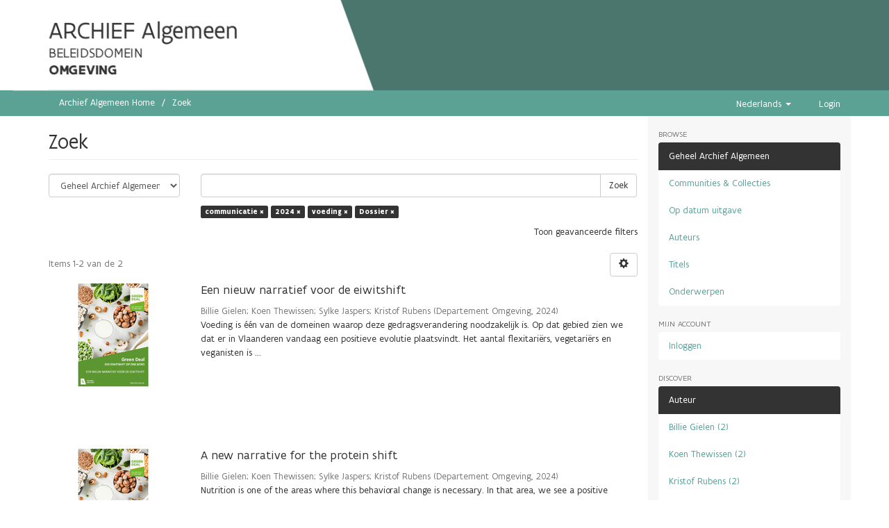

--- FILE ---
content_type: text/html;charset=utf-8
request_url: https://archief.algemeen.omgeving.vlaanderen.be/xmlui/discover?filtertype_0=dateIssued&filtertype_1=subject&filter_relational_operator_2=equals&filtertype_2=type&filter_0=2024&filter_2=Dossier&filter_relational_operator_1=equals&filter_1=voeding&filter_relational_operator_0=equals&filtertype=subject&filter_relational_operator=equals&filter=communicatie
body_size: 7596
content:
<!DOCTYPE html>
            <!--[if lt IE 7]> <html class="no-js lt-ie9 lt-ie8 lt-ie7" lang="en"> <![endif]-->
            <!--[if IE 7]>    <html class="no-js lt-ie9 lt-ie8" lang="en"> <![endif]-->
            <!--[if IE 8]>    <html class="no-js lt-ie9" lang="en"> <![endif]-->
            <!--[if gt IE 8]><!--> <html class="no-js" lang="en"> <!--<![endif]-->
            <head><META http-equiv="Content-Type" content="text/html; charset=UTF-8">
<meta content="text/html; charset=UTF-8" http-equiv="Content-Type">
<meta content="IE=edge,chrome=1" http-equiv="X-UA-Compatible">
<meta content="width=device-width; initial-scale=1.0; maximum-scale=1.0;" name="viewport">
<link rel="shortcut icon" href="/xmlui/themes/Mirage2/images/favicon.ico">
<link rel="apple-touch-icon" href="/xmlui/themes/Mirage2/images/apple-touch-icon.png">
<meta name="Generator" content="DSpace 5.10">
<link href="/xmlui/themes/Mirage2/styles/main.css" rel="stylesheet">
<link type="application/opensearchdescription+xml" rel="search" href="https://archief.algemeen.omgeving.vlaanderen.be:443/xmlui/open-search/description.xml" title="DSpace">
<script src="https://cdn.milieuinfo.be/gdpr/LATEST/gdpr.js" id="gdpr_script"></script><span class="header"><script type="text/javascript" src="//widgets.vlaanderen.be/widget/live/393c7f08dc9e4d7b8a044b3b56361516"></script></span><script>
                //Clear default text of emty text areas on focus
                function tFocus(element)
                {
                if (element.value == ' '){element.value='';}
                }
                //Clear default text of emty text areas on submit
                function tSubmit(form)
                {
                var defaultedElements = document.getElementsByTagName("textarea");
                for (var i=0; i != defaultedElements.length; i++){
                if (defaultedElements[i].value == ' '){
                defaultedElements[i].value='';}}
                }
                //Disable pressing 'enter' key to submit a form (otherwise pressing 'enter' causes a submission to start over)
                function disableEnterKey(e)
                {
                var key;

                if(window.event)
                key = window.event.keyCode; //Internet Explorer
                else
                key = e.which; //Firefox and Netscape

                if(key == 13) //if "Enter" pressed, then disable!
                return false;
                else
                return true;
                }
            </script><!--[if lt IE 9]>
                <script src="/xmlui/themes/Mirage2/vendor/html5shiv/dist/html5shiv.js"> </script>
                <script src="/xmlui/themes/Mirage2/vendor/respond/dest/respond.min.js"> </script>
                <![endif]--><script src="/xmlui/themes/Mirage2/vendor/modernizr/modernizr.js"> </script>
<title>Zoek</title>
</head><body>
<header>
<div class="container" id="subheader">
<div id="subheadercontent" class="box subheadercontent"></div>
<div class="slider">
<div class="box content">
<span class="contentwrapper"><span id="archiefspan">ARCHIEF Algemeen</span>
<br>
<span>BELEIDSDOMEIN</span>
<br>
<span id="lnespan">OMGEVING</span></span>
</div>
</div>
</div>
</header>
<div class="trail-wrapper hidden-print">
<div class="container">
<div class="row">
<div class="col-xs-12">
<div class="breadcrumb dropdown visible-xs">
<a data-toggle="dropdown" class="dropdown-toggle" role="button" href="#" id="trail-dropdown-toggle">Zoek&nbsp;<b class="caret"></b></a>
<ul aria-labelledby="trail-dropdown-toggle" role="menu" class="dropdown-menu">
<li role="presentation">
<a role="menuitem" href="/xmlui/"><i aria-hidden="true" class="glyphicon glyphicon-home"></i>&nbsp;
                        Archief Algemeen Home</a><span style="color: white; font-size: 110%;">&rarr;</span>
</li>
<li role="presentation" class="disabled">
<a href="#" role="menuitem">Zoek</a>
</li>
</ul>
</div>
<ul class="breadcrumb hidden-xs">
<li>
<a href="/xmlui/">Archief Algemeen Home</a>
</li>
<li class="active">Zoek</li>
</ul>
<div class="navbar-header pull-right hidden-xs">
<ul class="pull-left">
<li class="dropdown" id="ds-language-selection">
<a data-toggle="dropdown" class="dropdown-toggle" role="button" href="#" id="language-dropdown-toggle"><span class="hidden-xs">Nederlands&nbsp;<b class="caret"></b></span></a>
<ul data-no-collapse="true" aria-labelledby="language-dropdown-toggle" role="menu" class="dropdown-menu pull-right">
<li role="presentation" class="disabled">
<a href="?filtertype_0=dateIssued&filtertype_1=subject&filter_relational_operator_2=equals&filtertype_2=type&filter_0=2024&filter_2=Dossier&filter_relational_operator_1=equals&filter_1=voeding&filter_relational_operator_0=equals&filtertype=subject&filter_relational_operator=equals&filter=communicatie&locale-attribute=nl">Nederlands</a>
</li>
<li role="presentation">
<a href="?filtertype_0=dateIssued&filtertype_1=subject&filter_relational_operator_2=equals&filtertype_2=type&filter_0=2024&filter_2=Dossier&filter_relational_operator_1=equals&filter_1=voeding&filter_relational_operator_0=equals&filtertype=subject&filter_relational_operator=equals&filter=communicatie&locale-attribute=en">English</a>
</li>
</ul>
</li>
</ul>
<ul class="pull-left">
<a href="/xmlui/login"><span class="hidden-xs">Login</span></a>
</ul>
</div>
<div class="navbar-header">
<button data-toggle="offcanvas" class="navbar-toggle" type="button"><span class="sr-only">Toggle navigation</span><span class="icon-bar"></span><span class="icon-bar"></span><span class="icon-bar"></span></button>
</div>
</div>
</div>
</div>
</div>
<div class="hidden" id="no-js-warning-wrapper">
<div id="no-js-warning">
<div class="notice failure">JavaScript is disabled for your browser. Some features of this site may not work without it.</div>
</div>
</div>
<div class="container" id="main-container">
<div class="row row-offcanvas row-offcanvas-right">
<div class="horizontal-slider clearfix">
<div class="col-xs-12 col-sm-12 col-md-9 main-content">
<div>
<h2 class="ds-div-head page-header first-page-header">Zoek</h2>
<div id="aspect_discovery_SimpleSearch_div_search" class="ds-static-div primary">
<p class="ds-paragraph">
<input id="aspect_discovery_SimpleSearch_field_discovery-json-search-url" class="ds-hidden-field form-control" name="discovery-json-search-url" type="hidden" value="https://archief-algemeen.omgeving.vlaanderen.be/xmlui/JSON/discovery/search">
</p>
<p class="ds-paragraph">
<input id="aspect_discovery_SimpleSearch_field_contextpath" class="ds-hidden-field form-control" name="contextpath" type="hidden" value="/xmlui">
</p>
<div id="aspect_discovery_SimpleSearch_div_discovery-search-box" class="ds-static-div discoverySearchBox">
<form id="aspect_discovery_SimpleSearch_div_general-query" class="ds-interactive-div discover-search-box" action="discover" method="get" onsubmit="javascript:tSubmit(this);">
<fieldset id="aspect_discovery_SimpleSearch_list_primary-search" class="ds-form-list">
<div class="ds-form-item row">
<div class="col-sm-3">
<p>
<select id="aspect_discovery_SimpleSearch_field_scope" class="ds-select-field form-control" name="scope"><option value="/" selected>Geheel Archief Algemeen</option><option value="acd/4">Bijzonder plan van aanleg</option><option value="acd/196995">Onderzoek</option><option value="acd/451333">Postregistratie</option><option value="acd/232543">Steunpunt milieu en gezondheid</option><option value="acd/1136739">Uitgefaseerde Applicaties En Databanken</option><option value="acd/1136615">Uitwisseling Persoonsgegevens</option><option value="acd/1">Zendantennes</option></select>
</p>
</div>
<div class="col-sm-9">
<p class="input-group">
<input id="aspect_discovery_SimpleSearch_field_query" class="ds-text-field form-control" name="query" type="text" value=""><span class="input-group-btn"><button id="aspect_discovery_SimpleSearch_field_submit" class="ds-button-field btn btn-default search-icon search-icon" name="submit" type="submit">Zoek</button></span>
</p>
</div>
</div>
<div class="row">
<div id="filters-overview-wrapper-squared" class="col-sm-offset-3 col-sm-9"></div>
</div>
</fieldset>
<p class="ds-paragraph">
<input id="aspect_discovery_SimpleSearch_field_filtertype_0" class="ds-hidden-field form-control" name="filtertype_0" type="hidden" value="subject">
</p>
<p class="ds-paragraph">
<input id="aspect_discovery_SimpleSearch_field_filter_relational_operator_3" class="ds-hidden-field form-control" name="filter_relational_operator_3" type="hidden" value="equals">
</p>
<p class="ds-paragraph">
<input id="aspect_discovery_SimpleSearch_field_filtertype_1" class="ds-hidden-field form-control" name="filtertype_1" type="hidden" value="dateIssued">
</p>
<p class="ds-paragraph">
<input id="aspect_discovery_SimpleSearch_field_filter_relational_operator_2" class="ds-hidden-field form-control" name="filter_relational_operator_2" type="hidden" value="equals">
</p>
<p class="ds-paragraph">
<input id="aspect_discovery_SimpleSearch_field_filtertype_2" class="ds-hidden-field form-control" name="filtertype_2" type="hidden" value="subject">
</p>
<p class="ds-paragraph">
<input id="aspect_discovery_SimpleSearch_field_filtertype_3" class="ds-hidden-field form-control" name="filtertype_3" type="hidden" value="type">
</p>
<p class="ds-paragraph">
<input id="aspect_discovery_SimpleSearch_field_filter_0" class="ds-hidden-field form-control" name="filter_0" type="hidden" value="communicatie">
</p>
<p class="ds-paragraph">
<input id="aspect_discovery_SimpleSearch_field_filter_2" class="ds-hidden-field form-control" name="filter_2" type="hidden" value="voeding">
</p>
<p class="ds-paragraph">
<input id="aspect_discovery_SimpleSearch_field_filter_relational_operator_1" class="ds-hidden-field form-control" name="filter_relational_operator_1" type="hidden" value="equals">
</p>
<p class="ds-paragraph">
<input id="aspect_discovery_SimpleSearch_field_filter_1" class="ds-hidden-field form-control" name="filter_1" type="hidden" value="2024">
</p>
<p class="ds-paragraph">
<input id="aspect_discovery_SimpleSearch_field_filter_relational_operator_0" class="ds-hidden-field form-control" name="filter_relational_operator_0" type="hidden" value="equals">
</p>
<p class="ds-paragraph">
<input id="aspect_discovery_SimpleSearch_field_filter_3" class="ds-hidden-field form-control" name="filter_3" type="hidden" value="Dossier">
</p>
</form>
<form id="aspect_discovery_SimpleSearch_div_search-filters" class="ds-interactive-div discover-filters-box " action="discover" method="get" onsubmit="javascript:tSubmit(this);">
<div class="ds-static-div clearfix">
<p class="ds-paragraph pull-right">
<a href="#" class="show-advanced-filters">Toon geavanceerde filters</a><a href="#" class="hide-advanced-filters hidden">Verberg geavanceerde filters</a>
</p>
</div>
<h3 class="ds-div-head discovery-filters-wrapper-head hidden">Filters</h3>
<div id="aspect_discovery_SimpleSearch_div_discovery-filters-wrapper" class="ds-static-div  hidden">
<p class="ds-paragraph">Gebruik filters om de zoekresultaten te verfijnen.</p>
<script type="text/javascript">
                if (!window.DSpace) {
                    window.DSpace = {};
                }
                if (!window.DSpace.discovery) {
                    window.DSpace.discovery = {};
                }
                if (!window.DSpace.discovery.filters) {
                    window.DSpace.discovery.filters = [];
                }
                window.DSpace.discovery.filters.push({
                    type: 'subject',
                    relational_operator: 'equals',
                    query: 'communicatie',
                });
            </script><script type="text/javascript">
                if (!window.DSpace) {
                    window.DSpace = {};
                }
                if (!window.DSpace.discovery) {
                    window.DSpace.discovery = {};
                }
                if (!window.DSpace.discovery.filters) {
                    window.DSpace.discovery.filters = [];
                }
                window.DSpace.discovery.filters.push({
                    type: 'dateIssued',
                    relational_operator: 'equals',
                    query: '2024',
                });
            </script><script type="text/javascript">
                if (!window.DSpace) {
                    window.DSpace = {};
                }
                if (!window.DSpace.discovery) {
                    window.DSpace.discovery = {};
                }
                if (!window.DSpace.discovery.filters) {
                    window.DSpace.discovery.filters = [];
                }
                window.DSpace.discovery.filters.push({
                    type: 'subject',
                    relational_operator: 'equals',
                    query: 'voeding',
                });
            </script><script type="text/javascript">
                if (!window.DSpace) {
                    window.DSpace = {};
                }
                if (!window.DSpace.discovery) {
                    window.DSpace.discovery = {};
                }
                if (!window.DSpace.discovery.filters) {
                    window.DSpace.discovery.filters = [];
                }
                window.DSpace.discovery.filters.push({
                    type: 'type',
                    relational_operator: 'equals',
                    query: 'Dossier',
                });
            </script><script type="text/javascript">
                if (!window.DSpace) {
                    window.DSpace = {};
                }
                if (!window.DSpace.discovery) {
                    window.DSpace.discovery = {};
                }
                if (!window.DSpace.discovery.filters) {
                    window.DSpace.discovery.filters = [];
                }
            </script><script>
            if (!window.DSpace.i18n) {
                window.DSpace.i18n = {};
            } 
            if (!window.DSpace.i18n.discovery) {
                window.DSpace.i18n.discovery = {};
            }
        
                    if (!window.DSpace.i18n.discovery.filtertype) {
                        window.DSpace.i18n.discovery.filtertype = {};
                    }
                window.DSpace.i18n.discovery.filtertype.title='Title';window.DSpace.i18n.discovery.filtertype.author='Author';window.DSpace.i18n.discovery.filtertype.subject='Subject';window.DSpace.i18n.discovery.filtertype.dateIssued='Date issued';window.DSpace.i18n.discovery.filtertype.externalHandle='Vlaanderen Identifier';window.DSpace.i18n.discovery.filtertype.aangifteType='Aangifte Type';window.DSpace.i18n.discovery.filtertype.rapporteringsJaar='Rapporteringsjaar';window.DSpace.i18n.discovery.filtertype.exploitatieLocatieStad='Exploitatie Stad';window.DSpace.i18n.discovery.filtertype.exploitatieLocatiePostcode='Exploitatie Postcode';window.DSpace.i18n.discovery.filtertype.type='Record Type';
                    if (!window.DSpace.i18n.discovery.filter_relational_operator) {
                        window.DSpace.i18n.discovery.filter_relational_operator = {};
                    }
                window.DSpace.i18n.discovery.filter_relational_operator.contains='bevat';window.DSpace.i18n.discovery.filter_relational_operator.equals='is gelijk aan';window.DSpace.i18n.discovery.filter_relational_operator.authority='heeft ID';window.DSpace.i18n.discovery.filter_relational_operator.notcontains='bevat niet';window.DSpace.i18n.discovery.filter_relational_operator.notequals='is niet gelijk aan';window.DSpace.i18n.discovery.filter_relational_operator.notauthority='heeft niet ID';</script>
<div id="aspect_discovery_SimpleSearch_row_filter-controls" class="ds-form-item apply-filter">
<div>
<div class="">
<p class="btn-group">
<button id="aspect_discovery_SimpleSearch_field_submit_reset_filter" class="ds-button-field btn btn-default discovery-reset-filter-button discovery-reset-filter-button" name="submit_reset_filter" type="submit">Reset</button><button class="ds-button-field btn btn-default discovery-add-filter-button visible-xs discovery-add-filter-button visible-xs " name="submit_add_filter" type="submit">Voeg een nieuwe filter toe</button><button id="aspect_discovery_SimpleSearch_field_submit_apply_filter" class="ds-button-field btn btn-default discovery-apply-filter-button discovery-apply-filter-button" name="submit_apply_filter" type="submit">Apply</button>
</p>
</div>
</div>
</div>
</div>
</form>
</div>
<form id="aspect_discovery_SimpleSearch_div_main-form" class="ds-interactive-div " action="/xmlui/discover" method="post" onsubmit="javascript:tSubmit(this);">
<p class="ds-paragraph">
<input id="aspect_discovery_SimpleSearch_field_search-result" class="ds-hidden-field form-control" name="search-result" type="hidden" value="true">
</p>
<p class="ds-paragraph">
<input id="aspect_discovery_SimpleSearch_field_query" class="ds-hidden-field form-control" name="query" type="hidden" value="">
</p>
<p class="ds-paragraph">
<input id="aspect_discovery_SimpleSearch_field_current-scope" class="ds-hidden-field form-control" name="current-scope" type="hidden" value="">
</p>
<p class="ds-paragraph">
<input id="aspect_discovery_SimpleSearch_field_filtertype_0" class="ds-hidden-field form-control" name="filtertype_0" type="hidden" value="subject">
</p>
<p class="ds-paragraph">
<input id="aspect_discovery_SimpleSearch_field_filter_relational_operator_3" class="ds-hidden-field form-control" name="filter_relational_operator_3" type="hidden" value="equals">
</p>
<p class="ds-paragraph">
<input id="aspect_discovery_SimpleSearch_field_filtertype_1" class="ds-hidden-field form-control" name="filtertype_1" type="hidden" value="dateIssued">
</p>
<p class="ds-paragraph">
<input id="aspect_discovery_SimpleSearch_field_filter_relational_operator_2" class="ds-hidden-field form-control" name="filter_relational_operator_2" type="hidden" value="equals">
</p>
<p class="ds-paragraph">
<input id="aspect_discovery_SimpleSearch_field_filtertype_2" class="ds-hidden-field form-control" name="filtertype_2" type="hidden" value="subject">
</p>
<p class="ds-paragraph">
<input id="aspect_discovery_SimpleSearch_field_filtertype_3" class="ds-hidden-field form-control" name="filtertype_3" type="hidden" value="type">
</p>
<p class="ds-paragraph">
<input id="aspect_discovery_SimpleSearch_field_filter_0" class="ds-hidden-field form-control" name="filter_0" type="hidden" value="communicatie">
</p>
<p class="ds-paragraph">
<input id="aspect_discovery_SimpleSearch_field_filter_2" class="ds-hidden-field form-control" name="filter_2" type="hidden" value="voeding">
</p>
<p class="ds-paragraph">
<input id="aspect_discovery_SimpleSearch_field_filter_relational_operator_1" class="ds-hidden-field form-control" name="filter_relational_operator_1" type="hidden" value="equals">
</p>
<p class="ds-paragraph">
<input id="aspect_discovery_SimpleSearch_field_filter_1" class="ds-hidden-field form-control" name="filter_1" type="hidden" value="2024">
</p>
<p class="ds-paragraph">
<input id="aspect_discovery_SimpleSearch_field_filter_relational_operator_0" class="ds-hidden-field form-control" name="filter_relational_operator_0" type="hidden" value="equals">
</p>
<p class="ds-paragraph">
<input id="aspect_discovery_SimpleSearch_field_filter_3" class="ds-hidden-field form-control" name="filter_3" type="hidden" value="Dossier">
</p>
<p class="ds-paragraph">
<input id="aspect_discovery_SimpleSearch_field_rpp" class="ds-hidden-field form-control" name="rpp" type="hidden" value="10">
</p>
<p class="ds-paragraph">
<input id="aspect_discovery_SimpleSearch_field_sort_by" class="ds-hidden-field form-control" name="sort_by" type="hidden" value="score">
</p>
<p class="ds-paragraph">
<input id="aspect_discovery_SimpleSearch_field_order" class="ds-hidden-field form-control" name="order" type="hidden" value="desc">
</p>
</form>
<div class="pagination-masked clearfix top">
<div class="row">
<div class="col-xs-9">
<p class="pagination-info">Items 1-2 van de 2</p>
</div>
<div class="col-xs-3">
<div class="btn-group discovery-sort-options-menu pull-right controls-gear-wrapper" id="aspect_discovery_SimpleSearch_div_search-controls-gear">
<button data-toggle="dropdown" class="btn btn-default dropdown-toggle"><span aria-hidden="true" class="glyphicon glyphicon-cog"></span></button>
<ul role="menu" class="dropdown-menu">
<li id="aspect_discovery_SimpleSearch_item_sort-head" class=" gear-head first dropdown-header">Sort Options:</li>
<li id="aspect_discovery_SimpleSearch_item_relevance" class=" gear-option gear-option-selected">
<a class="" href="sort_by=score&order=desc"><span class="glyphicon glyphicon-ok btn-xs active"></span>Relevance</a>
</li>
<li id="aspect_discovery_SimpleSearch_item_dc_title_sort" class=" gear-option">
<a class="" href="sort_by=dc.title_sort&order=asc"><span class="glyphicon glyphicon-ok btn-xs invisible"></span>Title Asc</a>
</li>
<li id="aspect_discovery_SimpleSearch_item_dc_title_sort" class=" gear-option">
<a class="" href="sort_by=dc.title_sort&order=desc"><span class="glyphicon glyphicon-ok btn-xs invisible"></span>Title Desc</a>
</li>
<li id="aspect_discovery_SimpleSearch_item_dc_date_issued_dt" class=" gear-option">
<a class="" href="sort_by=dc.date.issued_dt&order=asc"><span class="glyphicon glyphicon-ok btn-xs invisible"></span>Issue Date Asc</a>
</li>
<li id="aspect_discovery_SimpleSearch_item_dc_date_issued_dt" class=" gear-option">
<a class="" href="sort_by=dc.date.issued_dt&order=desc"><span class="glyphicon glyphicon-ok btn-xs invisible"></span>Issue Date Desc</a>
</li>
<li id="aspect_discovery_SimpleSearch_item_dc_date_accessioned_dt" class=" gear-option">
<a class="" href="sort_by=dc.date.accessioned_dt&order=asc"><span class="glyphicon glyphicon-ok btn-xs invisible"></span>xmlui.Discovery.AbstractSearch.sort_by.dc.date.accessioned_dt_asc</a>
</li>
<li id="aspect_discovery_SimpleSearch_item_dc_date_accessioned_dt" class=" gear-option">
<a class="" href="sort_by=dc.date.accessioned_dt&order=desc"><span class="glyphicon glyphicon-ok btn-xs invisible"></span>xmlui.Discovery.AbstractSearch.sort_by.dc.date.accessioned_dt_desc</a>
</li>
<li class="divider"></li>
<li id="aspect_discovery_SimpleSearch_item_rpp-head" class=" gear-head dropdown-header">Results Per Page:</li>
<li id="aspect_discovery_SimpleSearch_item_rpp-5" class=" gear-option">
<a class="" href="rpp=5"><span class="glyphicon glyphicon-ok btn-xs invisible"></span>5</a>
</li>
<li id="aspect_discovery_SimpleSearch_item_rpp-10" class=" gear-option gear-option-selected">
<a class="" href="rpp=10"><span class="glyphicon glyphicon-ok btn-xs active"></span>10</a>
</li>
<li id="aspect_discovery_SimpleSearch_item_rpp-20" class=" gear-option">
<a class="" href="rpp=20"><span class="glyphicon glyphicon-ok btn-xs invisible"></span>20</a>
</li>
<li id="aspect_discovery_SimpleSearch_item_rpp-40" class=" gear-option">
<a class="" href="rpp=40"><span class="glyphicon glyphicon-ok btn-xs invisible"></span>40</a>
</li>
<li id="aspect_discovery_SimpleSearch_item_rpp-60" class=" gear-option">
<a class="" href="rpp=60"><span class="glyphicon glyphicon-ok btn-xs invisible"></span>60</a>
</li>
<li id="aspect_discovery_SimpleSearch_item_rpp-80" class=" gear-option">
<a class="" href="rpp=80"><span class="glyphicon glyphicon-ok btn-xs invisible"></span>80</a>
</li>
<li id="aspect_discovery_SimpleSearch_item_rpp-100" class=" gear-option">
<a class="" href="rpp=100"><span class="glyphicon glyphicon-ok btn-xs invisible"></span>100</a>
</li>
</ul>
</div>
</div>
</div>
</div>
<div id="aspect_discovery_SimpleSearch_div_search-results" class="ds-static-div primary">
<div class="row ds-artifact-item ">
<div class="col-sm-3 hidden-xs">
<div class="thumbnail artifact-preview">
<a href="/xmlui/handle/acd/1033706" class="image-link"><img alt="Thumbnail" class="img-responsive" src="/xmlui/bitstream/handle/acd/1033706/EIWITSHIFT_Eindrapport_eennieuwnarratiefvoordeeiwitshift_NL.pdf.jpg?sequence=3&isAllowed=y"></a>
</div>
</div>
<div class="col-sm-9 artifact-description">
<a href="/xmlui/handle/acd/1033706">
<h4>Een nieuw narratief voor de eiwitshift<span class="Z3988" title="ctx_ver=Z39.88-2004&amp;rft_val_fmt=info%3Aofi%2Ffmt%3Akev%3Amtx%3Adc&amp;rft_id=PBM_eiwitshift&amp;rft_id=https%3A%2F%2Farchief-algemeen.omgeving.vlaanderen.be%2Fxmlui%2Fhandle%2Facd%2F1033706&amp;rft_id=PBM_eiwitshift&amp;rfr_id=info%3Asid%2Fdspace.org%3Arepository&amp;rft.abstract=Nutrition+is+one+of+the+areas+where+this+behavioral+change+is+necessary.+In+that+area%2C+we+see+a+positive+evolution+taking+place+in+Flanders+today.+The+number+of+flexitarians%2C+vegetarians%2C+and+vegans+has+risen+sharply+in+recent+years.+And+more+and+more+Flemish+people+indicate+that+they+want+to+eat+less+meat+in+the+future.+The+Flemish+are+-+more+than+ever+-+open+to+plant-based+alternatives.+With+the+protein+shift%2C+the+Flemish+government+wants+to+perpetuate+and+accelerate+this+evolution+towards+an+environmentally+responsible+and+healthy+diet.+The+way+we+communicate+about+the+protein+shift+to+a+broad+public+plays+an+important+role.+What+words+do+we+use%3F+How+can+we+convince+the+Flemish+to+choose+a+plant-based+meal+more+often%3F+And+how+do+we+ensure+that+everyone+can+and+wants+to+participate%3F+These+questions+form+the+basis+of+the+path+we+describe+in+this+document.+Our+objective%3A+a+narrative+with+concrete+recommendations+for+the+partners+of+the+%27Green+Deal+Protein+Shift+on+our+plate%27+to+communicate+about+the+%27protein+shift%27.+We+built+this+narrative+in+co-creation+with+an+extensive+group+of+actors+of+the+%27Green+Deal%27.+It+is+based+on+research+and+insights+from+experts+on+food%2C+environment%2C+climate%2C+health%2C+and+communication.+Finally%2C+we+tested+the+narrative+with+a+diverse+group+of+Flemish+people.+This+document+describes+our+process%2C+the+most+important+insights%2C+and+our+conclusion%3A+a+new+narrative+for+the+protein+shift+in+Flanders.&amp;rft.title=A+new+narrative+for+the+protein+shift&amp;rft.subject=food&amp;rft.subject=proteinshift&amp;rft.subject=communication&amp;rft.subject=Behaviour">&nbsp;</span>
</h4>
</a>
<div class="artifact-info">
<span class="author h4"><small><span>Billie Gielen</span>; <span>Koen Thewissen</span>; <span>Sylke Jaspers</span>; <span>Kristof Rubens</span></small></span> <span class="publisher-date h4"><small>(<span class="publisher">Departement Omgeving</span>, <span class="date">2024</span>)</small></span>
<div class="abstract">Voeding is &eacute;&eacute;n van de domeinen waarop deze gedragsverandering noodzakelijk is. Op dat gebied zien we dat er in Vlaanderen vandaag een positieve evolutie plaatsvindt. Het aantal flexitari&euml;rs, vegetari&euml;rs en veganisten is ...</div>
</div>
</div>
</div>
<div class="row ds-artifact-item ">
<div class="col-sm-3 hidden-xs">
<div class="thumbnail artifact-preview">
<a href="/xmlui/handle/acd/1033705" class="image-link"><img alt="Thumbnail" class="img-responsive" src="/xmlui/bitstream/handle/acd/1033705/EIWITSHIFT_Eindrapport_anewnarrativefortheproteinshift_ENG.pdf.jpg?sequence=3&isAllowed=y"></a>
</div>
</div>
<div class="col-sm-9 artifact-description">
<a href="/xmlui/handle/acd/1033705">
<h4>A new narrative for the protein shift<span class="Z3988" title="ctx_ver=Z39.88-2004&amp;rft_val_fmt=info%3Aofi%2Ffmt%3Akev%3Amtx%3Adc&amp;rft_id=PBM_PROTEINSHIFT&amp;rft_id=https%3A%2F%2Farchief-algemeen.omgeving.vlaanderen.be%2Fxmlui%2Fhandle%2Facd%2F1033705&amp;rft_id=PBM_PROTEINSHIFT&amp;rfr_id=info%3Asid%2Fdspace.org%3Arepository&amp;rft.abstract=Voeding+is+%C3%A9%C3%A9n+van+de+domeinen+waarop+deze+gedragsverandering+noodzakelijk+is.+Op+dat+gebied+zien+we+dat+er+in+Vlaanderen+vandaag+een+positieve+evolutie+plaatsvindt.+Het+aantal+flexitari%C3%ABrs%2C+vegetari%C3%ABrs+en+veganisten+is+de+afgelopen+jaren+sterk+toegenomen.+En+steeds+meer+Vlamingen+geven+aan+in+de+toekomst+minder+vlees+te+willen+eten.3+De+Vlaming+staat+-+meer+dan+ooit+-+open+voor+plantaardige+alternatieven.+Met+de+eiwitshift+wil+de+Vlaamse+overheid+deze+evolutie+naar+een+milieuverantwoord+%C3%A9n+gezond+eetpatroon+bestendigen+en+versnellen.+De+manier+waarop+we+over+de+eiwitshift+communiceren+naar+een+breed+publiek+speelt+hierbij+een+belangrijke+rol.+Welke+woorden+gebruiken+we%3F+Hoe+kunnen+we+Vlaming+overtuigen+vaker+voor+een+plantaardige+maaltijd+te+kiezen%3F+En+hoe+zorgen+we+ervoor+dat+iedereen+mee+kan+%C3%A9n+wil%3F+Deze+vragen+liggen+aan+de+basis+van+het+traject+dat+we+in+dit+document+beschrijven.+%0AOnze+doelstelling%3A+een+narratief+met+concrete+aanbevelingen+voor+de+initiatiefnemers+van+de+%E2%80%98Green+Deal+Eiwitshift+op+ons+bord%E2%80%99+om+te+communiceren+over+de+%E2%80%98eiwitshift%E2%80%99.+We+bouwden+dit+narratief+in+co-creatie+met+een+uitgebreide+groep+actoren+van+de+%E2%80%98Green+Deal%E2%80%99.+Aan+de+basis+liggen+onderzoek+en+inzichten+van+experten+op+vlak+van+voeding%2C+milieu%2C+klimaat%2C+gezondheid+en+communicatie.+Tot+slot+testten+we+het+narratief+bij+een+diverse+groep+Vlamingen.+Dit+document+beschrijft+ons+proces%2C+de+belangrijkste+inzichten+en+onze+conclusie%3A+een+nieuw+narratief+voor+de+eiwitshift+in+Vlaanderen.&amp;rft.title=Een+nieuw+narratief+voor+de+eiwitshift&amp;rft.subject=voeding&amp;rft.subject=eiwitshift&amp;rft.subject=communicatie&amp;rft.subject=gedrag">&nbsp;</span>
</h4>
</a>
<div class="artifact-info">
<span class="author h4"><small><span>Billie Gielen</span>; <span>Koen Thewissen</span>; <span>Sylke Jaspers</span>; <span>Kristof Rubens</span></small></span> <span class="publisher-date h4"><small>(<span class="publisher">Departement Omgeving</span>, <span class="date">2024</span>)</small></span>
<div class="abstract">Nutrition is one of the areas where this behavioral change is necessary. In that area, we see a positive evolution taking place in Flanders today. The number of flexitarians, vegetarians, and vegans has risen sharply in ...</div>
</div>
</div>
</div>
</div>
<div class="pagination-masked clearfix bottom"></div>
</div>
</div>
</div>
<div role="navigation" id="sidebar" class="col-xs-6 col-sm-3 sidebar-offcanvas">
<div class="word-break hidden-print" id="ds-options">
<h2 class="ds-option-set-head  h6">Browse</h2>
<div id="aspect_viewArtifacts_Navigation_list_browse" class="list-group">
<a class="list-group-item active"><span class="h5 list-group-item-heading  h5">Geheel Archief Algemeen</span></a><a href="/xmlui/community-list" class="list-group-item ds-option">Communities &amp; Collecties</a><a href="/xmlui/browse?type=dateissued" class="list-group-item ds-option">Op datum uitgave</a><a href="/xmlui/browse?type=author" class="list-group-item ds-option">Auteurs</a><a href="/xmlui/browse?type=title" class="list-group-item ds-option">Titels</a><a href="/xmlui/browse?type=subject" class="list-group-item ds-option">Onderwerpen</a>
</div>
<h2 class="ds-option-set-head  h6">Mijn account</h2>
<div id="aspect_viewArtifacts_Navigation_list_account" class="list-group">
<a href="/xmlui/login" class="list-group-item ds-option">Inloggen</a>
</div>
<div id="aspect_viewArtifacts_Navigation_list_context" class="list-group"></div>
<div id="aspect_viewArtifacts_Navigation_list_administrative" class="list-group"></div>
<h2 class="ds-option-set-head  h6">Discover</h2>
<div id="aspect_discovery_Navigation_list_discovery" class="list-group">
<a class="list-group-item active"><span class="h5 list-group-item-heading  h5">Auteur</span></a><a href="/xmlui/discover?filtertype_0=subject&filter_relational_operator_3=equals&filtertype_1=dateIssued&filter_relational_operator_2=equals&filtertype_2=subject&filtertype_3=type&filter_0=communicatie&filter_2=voeding&filter_relational_operator_1=equals&filter_1=2024&filter_relational_operator_0=equals&filter_3=Dossier&filtertype=author&filter_relational_operator=equals&filter=Billie+Gielen" class="list-group-item ds-option">Billie Gielen (2)</a><a href="/xmlui/discover?filtertype_0=subject&filter_relational_operator_3=equals&filtertype_1=dateIssued&filter_relational_operator_2=equals&filtertype_2=subject&filtertype_3=type&filter_0=communicatie&filter_2=voeding&filter_relational_operator_1=equals&filter_1=2024&filter_relational_operator_0=equals&filter_3=Dossier&filtertype=author&filter_relational_operator=equals&filter=Koen+Thewissen" class="list-group-item ds-option">Koen Thewissen (2)</a><a href="/xmlui/discover?filtertype_0=subject&filter_relational_operator_3=equals&filtertype_1=dateIssued&filter_relational_operator_2=equals&filtertype_2=subject&filtertype_3=type&filter_0=communicatie&filter_2=voeding&filter_relational_operator_1=equals&filter_1=2024&filter_relational_operator_0=equals&filter_3=Dossier&filtertype=author&filter_relational_operator=equals&filter=Kristof+Rubens" class="list-group-item ds-option">Kristof Rubens (2)</a><a href="/xmlui/discover?filtertype_0=subject&filter_relational_operator_3=equals&filtertype_1=dateIssued&filter_relational_operator_2=equals&filtertype_2=subject&filtertype_3=type&filter_0=communicatie&filter_2=voeding&filter_relational_operator_1=equals&filter_1=2024&filter_relational_operator_0=equals&filter_3=Dossier&filtertype=author&filter_relational_operator=equals&filter=Sylke+Jaspers" class="list-group-item ds-option">Sylke Jaspers (2)</a><a class="list-group-item active"><span class="h5 list-group-item-heading  h5">Onderwerp</span></a>
<div id="aspect_discovery_SidebarFacetsTransformer_item_0_5485327960505973" class="list-group-item ds-option selected">communicatie (2)</div>
<a href="/xmlui/discover?filtertype_0=subject&filter_relational_operator_3=equals&filtertype_1=dateIssued&filter_relational_operator_2=equals&filtertype_2=subject&filtertype_3=type&filter_0=communicatie&filter_2=voeding&filter_relational_operator_1=equals&filter_1=2024&filter_relational_operator_0=equals&filter_3=Dossier&filtertype=subject&filter_relational_operator=equals&filter=eiwitshift" class="list-group-item ds-option">eiwitshift (2)</a><a href="/xmlui/discover?filtertype_0=subject&filter_relational_operator_3=equals&filtertype_1=dateIssued&filter_relational_operator_2=equals&filtertype_2=subject&filtertype_3=type&filter_0=communicatie&filter_2=voeding&filter_relational_operator_1=equals&filter_1=2024&filter_relational_operator_0=equals&filter_3=Dossier&filtertype=subject&filter_relational_operator=equals&filter=gedrag" class="list-group-item ds-option">gedrag (2)</a>
<div id="aspect_discovery_SidebarFacetsTransformer_item_0_7456324792820781" class="list-group-item ds-option selected">voeding (2)</div>
<a href="/xmlui/search-filter?filtertype_0=subject&filter_relational_operator_3=equals&filtertype_1=dateIssued&filter_relational_operator_2=equals&filtertype_2=subject&filtertype_3=type&filter_0=communicatie&filter_2=voeding&filter_relational_operator_1=equals&filter_1=2024&filter_relational_operator_0=equals&filter_3=Dossier&field=subject" class="list-group-item ds-option">... View More</a><a class="list-group-item active"><span class="h5 list-group-item-heading  h5">Datum uitgave</span></a>
<div id="aspect_discovery_SidebarFacetsTransformer_item_0_4274217856670731" class="list-group-item ds-option selected">2024 (2)</div>
<a class="list-group-item active"><span class="h5 list-group-item-heading  h5">Record Type</span></a>
<div id="aspect_discovery_SidebarFacetsTransformer_item_0_019031193260444113" class="list-group-item ds-option selected">Dossier (2)</div>
</div>
</div>
</div>
</div>
</div>
<div class="hidden-xs hidden-sm">
<footer>
<div class="row">
<hr>
<div id="footerdiv" class="col-xs-12"></div>
</div>
<a class="hidden" href="/xmlui/htmlmap">&nbsp;</a>
<p>&nbsp;</p>
</footer>
</div>
</div>
<script type="text/javascript" src="//widgets.vlaanderen.be/widget/live/702ba471ac164186a5066e3a409a4364"></script><script type="text/javascript">
            window.WidgetApi = window.WidgetApi || {};
            window.WidgetApi.Language = window.WidgetApi.Language || {};
            window.WidgetApi.Language.getCurrentLanguage = function() { return "nl"; };
            window.WidgetApi.Language.getDefaultLanguage = function() { return "nl"; };
        </script><script>if(!window.DSpace){window.DSpace={};}window.DSpace.context_path='/xmlui';window.DSpace.theme_path='/xmlui/themes/Mirage2/';</script><script src="/xmlui/themes/Mirage2/scripts/theme.js"> </script><script src="/xmlui/static/js/discovery/discovery-results.js">
                         
                    </script><script>
                  (function(i,s,o,g,r,a,m){i['GoogleAnalyticsObject']=r;i[r]=i[r]||function(){
                  (i[r].q=i[r].q||[]).push(arguments)},i[r].l=1*new Date();a=s.createElement(o),
                  m=s.getElementsByTagName(o)[0];a.async=1;a.src=g;m.parentNode.insertBefore(a,m)
                  })(window,document,'script','//www.google-analytics.com/analytics.js','ga');

                  ga('create', 'UA-300426-2', 'archief.algemeen.omgeving.vlaanderen.be');
                  ga('send', 'pageview');
           </script>
</body></html>
